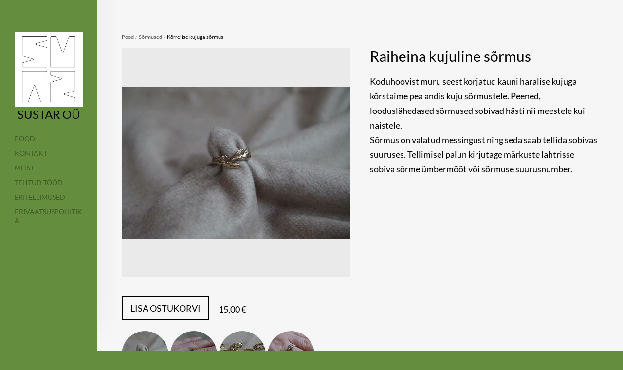

--- FILE ---
content_type: text/html; charset=utf-8
request_url: https://sustar.ee/sormused/korrelise-kujuga-sormus
body_size: 10646
content:
<!DOCTYPE html>


<html class="public" lang="et">
<head prefix="og: http://ogp.me/ns#">
  

  
<!--[if IE]><meta http-equiv="X-UA-Compatible" content="IE=edge"><![endif]-->


<meta http-equiv="Content-Type" content="text/html; charset=utf-8">
<meta name="viewport" content="width=device-width, initial-scale=1, maximum-scale=1, user-scalable=no">
<meta name="format-detection" content="telephone=no">



  <link rel="icon" href="/favicon.ico" type="image/x-icon">
  <link rel="shortcut icon" href="/favicon.ico" type="image/ico">
  <link rel="shortcut icon" href="/favicon.ico" type="image/x-icon">






<link href="//static.voog.com/designs/74/stylesheets/main.min.css?v=dusseldorf-2.4.3" media="screen" rel="stylesheet" type="text/css"/>

<style type="text/css" data-voog-style> :root { --font-primary: "Lato", sans-serif; --color-dark: rgb(0, 0, 0); --color-light: rgb(255, 255, 255);} :root { --sidebar-site-title-font-size: 24px; --sidebar-site-title-line-height: 1.3; --sidebar-site-title-font-weight: 400; --sidebar-site-title-font-style: normal; --sidebar-site-title-text-decoration: none; --sidebar-site-title-text-transform: uppercase; --sidebar-mainmenu-font-size: 14px; --sidebar-mainmenu-line-height: 1.3; --sidebar-mainmenu-font-weight: 400; --sidebar-mainmenu-hover-font-weight: 400; --sidebar-mainmenu-active-font-weight: 400; --sidebar-mainmenu-font-style: normal; --sidebar-mainmenu-hover-font-style: normal; --sidebar-mainmenu-active-font-style: normal; --sidebar-mainmenu-text-decoration: none; --sidebar-mainmenu-hover-text-decoration: none; --sidebar-mainmenu-active-text-decoration: none; --sidebar-mainmenu-text-transform: uppercase; --sidebar-mainmenu-hover-text-transform: uppercase; --sidebar-mainmenu-active-text-transform: uppercase;} :root { --content-submenu-font-size: 14px; --content-submenu-font-weight: 400; --content-submenu-hover-font-weight: 400; --content-submenu-active-font-weight: 400; --content-submenu-font-style: normal; --content-submenu-hover-font-style: normal; --content-submenu-active-font-style: normal; --content-submenu-text-decoration: none; --content-submenu-hover-text-decoration: none; --content-submenu-active-text-decoration: solid; --content-submenu-text-transform: none; --content-submenu-hover-text-transform: none; --content-submenu-active-text-transform: none; --content-font-size: 18px; --content-line-height: 1.7; --content-links-font-weight: 400; --content-links-hover-font-weight: 400; --content-links-font-style: normal; --content-links-hover-font-style: normal; --content-links-text-decoration: none; --content-links-hover-text-decoration: none; --content-links-text-transform: none; --content-links-hover-text-transform: none; --content-links-color: #0066bb; --content-links-hover-color: rgba(0, 102, 187, 0.8);} :root { --h1-font-size: 30px; --h1-line-height: 1.1; --h1-alignment: left; --h1-font-weight: 400; --h1-font-style: normal; --h1-text-decoration: none; --h1-text-transform: none; --h2-font-size: 24px; --h2-line-height: 1.1; --h2-alignment: left; --h2-font-weight: 400; --h2-font-style: normal; --h2-text-decoration: none; --h2-text-transform: none; --h3-font-size: 18px; --h3-line-height: 1.1; --h3-alignment: left; --h3-font-weight: 600; --h3-font-style: normal; --h3-text-decoration: none; --h3-text-transform: none;} :root { --table-border-style: solid; } :root { --content-button-font-size: 18px; --content-button-line-height: 1.333; --content-button-font-weight: 400; --content-button-font-style: normal; --content-button-text-decoration: none; --content-button-text-transform: uppercase;} .jq-select-content { padding: 0 28px 0 0;}.jq-select-inner { padding: 4px 10px;}.light-background { color: var(--color-dark);}.light-background .jq-select-arrow,.light-background .form_field_select,.light-background .jq-select-inner,.light-background .form_field_textfield,.light-background .form_field_textarea { color: var(--color-dark); background-color: var(--color-light);}.light-background .post-title a,.light-background .custom-btn:not(.custom-btn-disabled) { color: var(--color-dark);}.light-background .post-title a:hover,.light-background .custom-btn:not(.custom-btn-disabled):hover { color: var(--color-light);}.light-background .formatted { color: var(--color-dark);}.light-background .formatted h1,.light-background .formatted h2,.light-background .formatted h3,.light-background .formatted h4,.light-background .formatted p,.light-background .formatted input { color: var(--color-dark);}.light-background .formatted .form_submit input,.light-background .formatted .submit { border-color: var(--color-dark); color: var(--color-dark); font-size: var(--content-button-font-size); font-style: var(--content-button-font-style); font-weight: var(--content-button-font-weight); line-height: var(--content-button-line-height); -webkit-text-decoration: var(--content-button-text-decoration); text-decoration: var(--content-button-text-decoration); text-transform: var(--content-button-text-transform);}.light-background .formatted .form_submit input:hover,.light-background .formatted .submit:hover { border-color: var(--color-light); color: var(--color-light);}.light-background .formatted a, .light-background .formatted a:hover { color: var(--content-links-color);}.light-background .formatted a.custom-btn, .light-background .formatted a:hover.custom-btn { text-transform: var(--content-button-text-transform);}.light-background .formatted a.custom-btn:not(.custom-btn-disabled), .light-background .formatted a:hover.custom-btn:not(.custom-btn-disabled) { border-color: var(--color-dark); color: var(--color-dark);}.light-background .formatted a:hover { color: var(--content-links-hover-color);}.light-background .formatted a:hover.custom-btn { text-transform: var(--content-button-text-transform);}.light-background .formatted a:hover.custom-btn:not(.custom-btn-disabled) { border-color: var(--color-light); color: var(--color-light);}.light-background .formatted table th, .light-background .formatted table td { border-color: var(--color-dark);}.light-background .formatted .edy-buy-button-price-container .edy-buy-button-price-original,.light-background .formatted .edy-buy-button-price-container .edy-buy-button-effective-price { color: var(--color-dark);}.light-background .menu-horizontal li a { color: var(--color-dark);}.light-background .menu-horizontal li a:hover { color: var(--color-dark);}.light-background .item-placeholder { color: var(--color-dark);}.dark-background { color: var(--color-light);}.dark-background h1,.dark-background h2,.dark-background h3 { color: var(--color-light);}.dark-background h1 .placeholder,.dark-background h2 .placeholder,.dark-background h3 .placeholder { color: var(--color-light); opacity: 0.5;}.dark-background .sub-menu a { color: var(--color-light); opacity: 0.42;}.dark-background .sub-menu a:hover { color: var(--color-light); opacity: 1;}.dark-background .placeholder { color: rgba(255, 255, 255, 0.5);}.dark-background .post-title a { color: var(--color-light);}.dark-background .post-title a:hover { opacity: 0.75;}.dark-background .post-date { color: rgba(255, 255, 255, 0.36);}.dark-background .formatted { color: var(--color-light);}.dark-background .formatted h1,.dark-background .formatted h2,.dark-background .formatted h3,.dark-background .formatted h4,.dark-background .formatted p,.dark-background .formatted b,.dark-background .formatted input { color: var(--color-light);}.dark-background .formatted .form_submit input,.dark-background .formatted .submit { border-color: var(--color-light); color: var(--color-light); font-size: var(--content-button-font-size); font-style: var(--content-button-font-style); font-weight: var(--content-button-font-weight); line-height: var(--content-button-line-height); -webkit-text-decoration: var(--content-button-text-decoration); text-decoration: var(--content-button-text-decoration); text-transform: var(--content-button-text-transform);}.dark-background .formatted .form_submit input:hover,.dark-background .formatted .submit:hover { border-color: var(--color-light); color: var(--color-light);}.dark-background .formatted a,.dark-background .formatted a:hover { color: var(--content-links-color);}.dark-background .formatted a.custom-btn,.dark-background .formatted a:hover.custom-btn { font-family: var(--font-primary); text-transform: var(--content-button-text-transform);}.dark-background .formatted a.custom-btn:not(.custom-btn-disabled),.dark-background .formatted a:hover.custom-btn:not(.custom-btn-disabled) { border-color: var(--color-light); color: var(--color-light);}.dark-background .formatted table th,.dark-background .formatted table td { border-color: var(--color-dark);}.dark-background .formatted .edy-buy-button-price-container .edy-buy-button-price-original,.dark-background .formatted .edy-buy-button-price-container .edy-buy-button-effective-price { color: var(--color-light);}.dark-background .custom-btn:not(.custom-btn-disabled) { border-color: var(--color-light); color: var(--color-light);}.dark-background .menu-horizontal li a { color: var(--color-light);}.dark-background .menu-horizontal li a:hover { color: var(--color-light);}.dark-background .item-placeholder { color: var(--color-light);}.post-date,.comment .comment-info { color: var(--color-dark); opacity: 0.36;}.blog-list .post-title a { color: var(--color-dark); opacity: 1;}.blog-list .post-title a:hover { color: var(--color-dark); opacity: 0.75;}.blog-list .post-wrap { border-top-color: var(--color-light);}.lang-flag::before { background-color: var(--color-dark);}@media screen and (max-width: 600px) { .post-nav-link:nth-child(2)::before { background-color: var(--color-light); }}.comments:before,label .form_field_checkbox + .form_control_indicator::before,.form_field_textfield,.form_field_textarea { background-color: var(--color-light);}body, .footer, .topbar { background-color: var(--sidebar-background-color);}body,h1,h2,h3,.search .search-input { color: var(--color-dark);}.site-title { color: var(--color-dark);}.site-title a { color: var(--color-dark);}label .form_field_radio + .form_control_indicator::before { border-color: var(--color-light);}.lang-menu-btn .lang-title { color: var(--color-dark);}@media screen and (max-width: 600px) { .lang-options .menu .menu-item { color: var(--color-light); opacity: 0.5; } .option-btn { color: var(--color-light); } .option-btn:hover { color: var(--color-light); opacity: 0.8; } .front-page .main-inner { color: var(--color-light); } .footer { background: var(--color-light); } .mobile-menu-toggler span.flags-disabled .language-menu-btn .lang-title, .mobile-menu-toggler span:before.flags-disabled .language-menu-btn .lang-title, .mobile-menu-toggler span:after.flags-disabled .language-menu-btn .lang-title { color: var(--color-light); } #mobile-menu .mobile-menu-close:before, #mobile-menu .mobile-menu-close:after { background: var(--color-light); } #mobile-menu .navigation-menu ul a, #mobile-menu .language-menu ul a { color: var(--color-light); opacity: 0.5; } #mobile-menu .navigation-menu ul a.active, #mobile-menu .language-menu ul a.active { color: var(--color-light); } .mobile-menu-toggler span, .mobile-menu-toggler span:before, .mobile-menu-toggler span:after { background-color: var(--color-dark); }}body,.font-size-small,.jq-select,.jq-select select,.form_field_select,.jq-select-inner,.form_field_textfield,.form_field_textarea { font-family: var(--font-primary);}h1,h2,h3,.front-page .main-inner,.site-title,.main-menu,.sub-menu,.content-inner,.footer-row .content-inner,.search .search-input,#mobile-menu,.form_submit input,.custom-btn { font-family: var(--font-primary);}.sidebar { background-color: var(--sidebar-background-color);}.sidebar .site-title { color: var(--color-dark); font-size: var(--sidebar-site-title-font-size); font-style: var(--sidebar-site-title-font-style); font-weight: var(--sidebar-site-title-font-weight); line-height: var(--sidebar-site-title-line-height); -webkit-text-decoration: var(--sidebar-site-title-text-decoration); text-decoration: var(--sidebar-site-title-text-decoration); text-transform: var(--sidebar-site-title-text-transform);}.sidebar .site-title a { color: var(--sidebar-site-title-color);}.main-menu ul a { color: var(--color-dark); font-family: var(--sidebar-mainmenu-font-family); font-size: var(--sidebar-mainmenu-font-size); font-style: var(--sidebar-mainmenu-font-style); font-weight: var(--sidebar-mainmenu-font-weight); line-height: var(--sidebar-mainmenu-line-height); -webkit-text-decoration: var(--sidebar-mainmenu-text-decoration); text-decoration: var(--sidebar-mainmenu-text-decoration); text-transform: var(--sidebar-mainmenu-text-transform);}.main-menu ul a:hover { font-style: var(--sidebar-mainmenu-hover-font-style); font-weight: var(--sidebar-mainmenu-hover-font-weight); -webkit-text-decoration: var(--sidebar-mainmenu-hover-text-decoration); text-decoration: var(--sidebar-mainmenu-hover-text-decoration); text-transform: var(--sidebar-mainmenu-hover-text-transform);}.main-menu ul a.active { font-style: var(--sidebar-mainmenu-active-font-style); font-weight: var(--sidebar-mainmenu-active-font-weight); -webkit-text-decoration: var(--sidebar-mainmenu-active-text-decoration); text-decoration: var(--sidebar-mainmenu-active-text-decoration); text-transform: var(--sidebar-mainmenu-active-text-transform);}.sub-menu a { color: var(--color-dark); font-family: var(--content-submenu-font-family); font-size: var(--content-submenu-font-size); font-style: var(--content-submenu-font-style); font-weight: var(--content-submenu-font-weight); opacity: 0.36; border-bottom-style: var(--content-submenu-text-decoration); text-transform: var(--content-submenu-text-transform); border-bottom-width: 3px;}.dark-background .sub-menu a { color: var(--color-light);}.light-background .sub-menu a { color: var(--color-dark);}.sub-menu a:hover { color: var(--color-dark); font-style: var(--content-submenu-hover-font-style); font-weight: var(--content-submenu-hover-font-weight); opacity: 1; border-bottom-style: var(--content-submenu-hover-text-decoration); text-transform: var(--content-submenu-hover-text-transform); border-bottom-width: 3px;}.sub-menu a.active { color: var(--color-dark); font-style: var(--content-submenu-active-font-style); font-weight: var(--content-submenu-active-font-weight); opacity: 1; border-bottom-style: var(--content-submenu-active-text-decoration); text-transform: var(--content-submenu-active-text-transform); border-bottom-width: 3px;}.dark-background .sub-menu a.active { color: var(--color-light); border-bottom-color: var(--color-light);}.light-background .sub-menu a.active { color: var(--color-dark); border-bottom-color: var(--color-dark);}.formatted h1 { color: var(--h1-color);}.formatted h1,.formatted h1 a,.formatted h1 a:hover { font-family: var(--h1-font-family); font-size: var(--h1-font-size); font-style: var(--h1-font-style); font-weight: var(--h1-font-weight); letter-spacing: var(--h1-letter-spacing); line-height: var(--h1-line-height); text-align: var(--h1-alignment); -webkit-text-decoration: var(--h1-text-decoration); text-decoration: var(--h1-text-decoration); text-transform: var(--h1-text-transform);}.formatted h2 { color: var(--h2-color);}.formatted h2, .formatted h2 a, .formatted h2 a:hover { font-family: var(--h2-font-family); font-size: var(--h2-font-size); font-style: var(--h2-font-style); font-weight: var(--h2-font-weight); letter-spacing: var(--h2-letter-spacing); line-height: var(--h2-line-height); text-align: var(--h2-alignment); -webkit-text-decoration: var(--h2-text-decoration); text-decoration: var(--h2-text-decoration); text-transform: var(--h2-text-transform);}.formatted h3 { color: var(--h3-color);}.formatted h3,.formatted h3 a,.formatted h3 a:hover { font-family: var(--h3-font-family); font-size: var(--h3-font-size); font-style: var(--h3-font-style); font-weight: var(--h3-font-weight); line-height: var(--h3-line-height); letter-spacing: var(--h3-letter-spacing); text-align: var(--h3-alignment); -webkit-text-decoration: var(--h3-text-decoration); text-decoration: var(--h3-text-decoration); text-transform: var(--h3-text-transform);}.formatted .comment-form h2,.formatted .comments h2 { font-size: 24px;}.main .formatted,.main .post-content { font-size: var(--content-font-size); font-style: var(--content-font-style); font-weight: var(--content-font-weight); line-height: var(--content-line-height); text-align: var(--content-alignment); -webkit-text-decoration: var(--content-text-decoration); text-decoration: var(--content-text-decoration); text-transform: var(--content-text-transform);}.main .formatted .custom-btn, .main .formatted .custom-btn:hover,.main .post-content .custom-btn,.main .post-content .custom-btn:hover { font-size: var(--content-button-font-size); font-style: var(--content-button-font-style); font-weight: var(--content-button-font-weight); line-height: var(--content-button-line-height); -webkit-text-decoration: var(--content-button-text-decoration); text-decoration: var(--content-button-text-decoration);}.main .formatted table td,.main .formatted table th,.main .post-content table td,.main .post-content table th { padding: var(--table-cell-padding); border-style: var(--table-border-style);}.main .formatted a,.main .post-content a,.main .footer a { color: var(--content-links-color); font-style: var(--content-links-font-style); font-weight: var(--content-links-font-weight); -webkit-text-decoration: var(--content-links-text-decoration); text-decoration: var(--content-links-text-decoration); text-transform: var(--content-links-text-transform);}.main .formatted a:hover,.main .post-content a:hover,.main .footer a:hover { color: var(--content-links-hover-color); font-style: var(--content-links-hover-font-style); font-weight: var(--content-links-hover-font-weight); -webkit-text-decoration: var(--content-links-hover-text-decoration); text-decoration: var(--content-links-hover-text-decoration); text-transform: var(--content-links-hover-text-transform);}.main .footer-row .formatted { font-size: var(--footer-font-size); font-style: var(--footer-font-style); font-weight: var(--footer-font-weight); line-height: var(--footer-line-height); text-transform: var(--footer-text-transform);}.main .footer-row .formatted a:not(.custom-btn) { color: var(--content-links-color);}.main .footer-row .formatted a:not(.custom-btn):hover { color: var(--content-links-hover-color);}.main .footer-row .formatted a, .main .footer-row .formatted a:hover { font-style: var(--footer-font-style); font-weight: var(--footer-font-weight); line-height: var(--footer-line-height); text-transform: var(--footer-text-transform);}.main .footer-row .formatted a.custom-btn { font-size: var(--footer-font-size); text-decoration: none;}.footer-row .light-background { color: var(--color-dark);}.footer-row .light-background b { color: var(--color-dark);}.footer-row .light-background .custom-btn { border: 1px solid var(--color-dark); font-size: var(--footer-font-size);}.footer-row .light-background .custom-btn:not(.custom-btn-disabled) { color: var(--color-dark);}.footer-row .light-background .custom-btn:not(.custom-btn-disabled):hover { border-color: var(--color-light);}.footer-row .light-background .custom-btn:not(.custom-btn-disabled):hover:hover a { color: var(--color-light);}.footer-row .light-background .custom-btn:not(.custom-btn-disabled):hover:not(.custom-btn-disabled) { color: var(--color-light);}.footer-row .dark-background { color: var(--color-light);}.footer-row .dark-background .custom-btn:not(.custom-btn-disabled) { color: var(--color-light); border: 1px solid var(--color-light);}.product-page .content-header h1 { font-size: var(--product-title-size); font-weight: var(--product-title-font-weight); font-style: var(--product-title-font-style); -webkit-text-decoration: var(--product-title-font-text-decoration); text-decoration: var(--product-title-font-text-decoration); color: var(--product-title-color); text-align: var(--product-title-alignment);}.product-page .dark-background .content-header h1 { color: var(--color-light);}.product-page .formatted .content-product-description { color: var(--product-description-color); font-size: var(--product-description-size); font-weight: var(--product-description-font-weight); font-style: var(--product-description-font-style); -webkit-text-decoration: var(--product-description-font-text-decoration); text-decoration: var(--product-description-font-text-decoration);}.product-page .dark-background .formatted .content-product-description { color: var(--color-light);}.product-page .product-price { color: var(--product-price-color); font-size: var(--product-price-size); font-weight: var(--product-price-font-weight); font-style: var(--product-price-font-style); -webkit-text-decoration: var(--product-price-font-text-decoration); text-decoration: var(--product-price-font-text-decoration);}.product-page .dark-background .product-price { color: var(--color-light);}.dark-background .edy-product-widget-grid .edy-product-widget-item .edy-product-widget-item-details-wrap .edy-product-widget-item-title,.dark-background .edy-product-widget-grid .edy-product-widget-item .edy-product-widget-item-details-wrap .edy-product-widget-item-link { color: var(--color-light);}.dark-background .edy-product-widget-grid .edy-product-widget-item .edy-product-widget-item-details-wrap .edy-product-widget-item-description { color: var(--color-light); opacity: 0.7;}.dark-background .edy-product-widget-grid .edy-product-widget-item .edy-product-widget-item-top-outer .edy-product-widget-item-top.edy-product-widget-item-without-image { border: 1px solid var(--color-light); opacity: 0.5;}.dark-background .edy-product-widget-grid .edy-product-widget-item .edy-product-widget-item-details-flex-wrap .edy-product-widget-item-out-of-stock,.dark-background .edy-product-widget-grid .edy-product-widget-item .edy-product-widget-item-details-flex-wrap .edy-product-widget-item-btn { color: var(--color-light);}.dark-background .edy-product-widget-grid .edy-product-widget-item:hover .edy-product-widget-item-price { opacity: 0;}.dark-background .edy-product-widget-list .edy-product-widget-item-wrap .edy-product-widget-item .edy-product-widget-item-details-wrap .edy-product-widget-item-header .edy-product-widget-item-title .edy-product-widget-item-link { color: var(--color-light);}.dark-background .edy-product-widget-list .edy-product-widget-item-wrap .edy-product-widget-item .edy-product-widget-item-details-wrap .edy-product-widget-item-header .edy-product-widget-item-out-of-stock { color: var(--color-light);}.dark-background .edy-product-widget-list .edy-product-widget-item-wrap .edy-product-widget-item .edy-product-widget-item-details-wrap .edy-product-widget-item-description { color: var(--color-light);}.dark-background .edy-product-widget-list .edy-product-widget-item-wrap .edy-product-widget-item .edy-product-widget-item-details-wrap .edy-product-widget-item-without-image { border: 1px solid var(--color-light); opacity: 0.5;}.edy-product-widget-list .edy-product-widget-item-wrap .edy-product-widget-item .edy-product-widget-item-details-wrap .edy-product-widget-item-btn-wrap .edy-product-widget-item-btn { font-size: var(--content-button-font-size); font-style: var(--content-button-font-style); font-weight: var(--content-button-font-weight); line-height: var(--content-button-line-height); -webkit-text-decoration: var(--content-button-text-decoration); text-decoration: var(--content-button-text-decoration);}.light-background .edy-product-widget-list .edy-product-widget-item-wrap .edy-product-widget-item .edy-product-widget-item-details-wrap .edy-product-widget-item-btn-wrap .edy-product-widget-item-btn { color: var(--color-dark);}.dark-background .edy-product-widget-list .edy-product-widget-item-wrap .edy-product-widget-item .edy-product-widget-item-details-wrap .edy-product-widget-item-btn-wrap .edy-product-widget-item-btn, .dark-background .edy-product-widget-list .edy-product-widget-item-wrap .edy-product-widget-item .edy-product-widget-item-details-wrap .edy-product-widget-item-btn-wrap .edy-product-widget-item-btn:not(.custom-btn-disabled):hover { color: var(--color-light);}.edy-product-widget-filter-sort option { color: var(--color-dark);}.dark-background .edy-product-widget-item-price-original,.dark-background .edy-product-widget-item-price-final,.dark-background .edy-product-widget-filter-name,.dark-background .edy-product-widget-filter-sort,.dark-background .edy-product-widget-filter-label,.dark-background .edy-product-widget-filter-search-input { color: var(--color-light);}.dark-background .edy-product-widget-item-price-original { opacity: 0.4;} </style>


<script src="//static.voog.com/designs/74/javascripts/modernizr-custom.min.js"></script>


<title>Kõrrelise kujuga sõrmus – Sustar</title>



<meta property="og:type" content="website">
<meta property="og:url" content="https://sustar.ee/sormused/korrelise-kujuga-sormus">
<meta property="og:title" content="Kõrrelise kujuga sõrmus – Sustar">
<meta property="og:site_name" content="Sustar">



  



  
  <meta property="og:image" content="https://sustar.ee/photos/IMGP2850_large.JPG">
  <meta property="og:image:type" content="image/jpeg">
  <meta property="og:image:width" content="1280">
  <meta property="og:image:height" content="848">






<script type="application/ld+json">{"@context":"http://schema.org","@type":"BreadcrumbList","itemListElement":[{"@type":"ListItem","position":1,"item":{"@id":"https://sustar.ee/et","name":"Pood"}},{"@type":"ListItem","position":2,"item":{"@id":"https://sustar.ee/sormused","name":"Sõrmused"}},{"@type":"ListItem","position":3,"item":{"@id":"https://sustar.ee/sormused/korrelise-kujuga-sormus","name":"Kõrrelise kujuga sõrmus"}}]}</script>





  <style>
  
  
    

    .content-left {
      background-image: url("//static.voog.com/designs/74/images/front-page-left-bg.jpg");
    }

    @media screen and (max-width: 600px) and (max-height: 572px) {
      .content-left {
        background-image: url("//static.voog.com/designs/74/images/front-page-left-bg_block.jpg");
      }
    }
  

  
  
    .content-left .background-color {
      background-color: rgba(148, 139, 144, 0.05);
    }
  

  
  
    

    .content-right {
      background-image: url("//static.voog.com/designs/74/images/front-page-right-bg.jpg");
    }

    @media screen and (max-width: 600px) and (max-height: 572px) {
      .content-right {
        background-image: url("//static.voog.com/designs/74/images/front-page-right-bg_block.jpg");
      }
    }
  

  
  
    .content-right .background-color {
      background-color: rgba(255, 255, 255, 0);
    }
  

  
  

  
  
    .content-top .background-color {
      background-color: rgba(246, 246, 246, 1);;
    }
  

  
  

  
  
    .content-bottom .background-color {
      background-color: rgba(43, 43, 43, 1);
    }
  
</style>


<style type="text/css" data-voog-style-variables>:root {--sidebar-background-color: rgb(101,141,62);
--table-cell-padding: 11px;
}
</style><script>(function(d){if(function(){var r,s=d.createElement("style");s.innerHTML="root: { --tmp: red; }";d.head.appendChild(s);r=!!(window.CSS&&CSS.supports&&CSS.supports("color","var(--tmp)"));s.parentNode.removeChild(s);return!r}()){var ds1="[data-voog-style]",ds2="[data-voog-style-variables]",rv=/(--[A-Za-z\d_-]+?)\s*:\s*(.+?)\s*;/gi,rx=/[^\s;]+\s*:\s*[^{;}\n]*?var\(\s*.+?\s*\)\s*[^;}\n]*?;/gi,sv=d.querySelectorAll(ds1+","+ds2),s=d.querySelectorAll(ds1),i=0,src="",vars={},m;for(;i<sv.length;src+=sv[i++].innerHTML);while((m=rv.exec(src))!==null&&(vars[m[1]]=m[2]));for(i=s.length;i--;){s[i].innerHTML=s[i].innerHTML.replace(rx,function(r){var sr=r,rep=false;sr=sr.replace(/var\(\s*(.+?)\s*\)/gi,function(st,k){if(vars[k]!==undefined){rep=true;return vars[k]}else{return st}});return rep?sr+r:r})}}})(document);
</script>
<link href="//static.voog.com/libs/edicy-gallery/1.9.2/edicy-gallery.css" media="screen" rel="stylesheet" />

<script>VoogEcommerce = { storeInfo: {"currency":"EUR","tax_rate":"0.0","price_entry_mode":"net","currency_symbol":"€","decimal_places":2,"default_language":"et","dimension_display_unit":"cm","dimension_unit":"m","is_publicly_unavailable":false,"min_cart_total":"0.0","missing_required_settings":[],"missing_required_settings?":false,"preferred_payment_types":[],"shopping_cart_version":2,"terms_agreement_required":true,"weight_display_unit":"kg","weight_unit":"kg","company_name":"Sustar e-pood","bank_details":"Swedbank\nIBAN EE162200221075366435\nSWIFT HABAEE2X","terms_url":"https://sustar.voog.com/muugi-ja-tagasimakse-tingimused","products_url_slug":"products","address":{"company_name":"Sustar OÜ","address1":"Turu 16","address2":null,"city":"Simuna","zip_code":"46401","state":"Lääne-Virumaa","country_code":"ee"},"email":"sustar.ou@gmail.com"}, hasProducts: true };</script>
<link href="//static.voog.com/libs/voog-ecommerce/1.9.2/shopping-cart-v2.css" media="screen" rel="stylesheet" />
</head>

<body class="item-page search-enabled">
  <svg class="svg-spritesheet">
  <defs>
    <symbol id="ico-toggle">
      <g fill-rule="nonzero" fill="currentColor">
        <path d="M.065 27.228l2.12-7.778 5.658 5.657-7.778 2.12v.001zM27.29.004l-2.123 7.778-5.657-5.656L27.29.004z"/>
        <path d="M10.672 13.793L13.5 16.62l-8.485 8.487-2.83-2.83 8.487-8.484zM22.34 2.126l2.827 2.828-8.485 8.485-2.828-2.83 8.486-8.483z"/>
      </g>
    </symbol>
  </defs>
</svg>


  <div class="wrap cfx">
    

    <div class="topbar">
  <div class="site-title"><a href="/et"><div class="edy-texteditor-container image-container edy-positionable-container-center" contenteditable="false" unselectable="on" style="width: 190.594px; max-width: 100%; text-align: left; overflow: hidden; position: relative; display: block; float: none; margin-left: auto; margin-right: auto;" data-image-id="18974911">
  <div class="edy-padding-resizer-wrapper" style="padding-bottom: 109.74%; position: relative; overflow: hidden;">
      <picture style="position: absolute; display: block; max-width: none; width: 100%; height: auto; left: 0%; top: 0%;">
        <!--[if IE 9]><video style="display: none;"><![endif]-->
        <source sizes="192px" srcset="//media.voog.com/0000/0047/5608/photos/SUSA_joon_j2medam-03.jpg 585w, //media.voog.com/0000/0047/5608/photos/SUSA_joon_j2medam-03_block.jpg 547w, //media.voog.com/0000/0047/5608/photos/SUSA_joon_j2medam-03_medium.jpg 137w">
        <!--[if IE 9]></video><![endif]-->
        <img src="//media.voog.com/0000/0047/5608/photos/SUSA_joon_j2medam-03.jpg" style="position: absolute; max-width: none; width: 100%; height: auto;">
      </picture>
    </div>
</div><div style="text-align: center;">SUSTAR OÜ</div></a></div>
</div>

    <aside class="sidebar">
      <div class="sidebar-inner">
  <div class="site-title"><a href="/et"><div class="edy-texteditor-container image-container edy-positionable-container-center" contenteditable="false" unselectable="on" style="width: 190.594px; max-width: 100%; text-align: left; overflow: hidden; position: relative; display: block; float: none; margin-left: auto; margin-right: auto;" data-image-id="18974911">
  <div class="edy-padding-resizer-wrapper" style="padding-bottom: 109.74%; position: relative; overflow: hidden;">
      <picture style="position: absolute; display: block; max-width: none; width: 100%; height: auto; left: 0%; top: 0%;">
        <!--[if IE 9]><video style="display: none;"><![endif]-->
        <source sizes="192px" srcset="//media.voog.com/0000/0047/5608/photos/SUSA_joon_j2medam-03.jpg 585w, //media.voog.com/0000/0047/5608/photos/SUSA_joon_j2medam-03_block.jpg 547w, //media.voog.com/0000/0047/5608/photos/SUSA_joon_j2medam-03_medium.jpg 137w">
        <!--[if IE 9]></video><![endif]-->
        <img src="//media.voog.com/0000/0047/5608/photos/SUSA_joon_j2medam-03.jpg" style="position: absolute; max-width: none; width: 100%; height: auto;">
      </picture>
    </div>
</div><div style="text-align: center;">SUSTAR OÜ</div></a></div>
  <nav class="main-menu">
  <ul>
    
      <li>
        <a href="/et">Pood</a>
      </li>
    

    
      
        
          
            
          
        
      
    
      
        
          
            
          
        
      
    
      
        
          
            
          
        
      
    
      
        
          
            
          
        
      
    
      
        
          
            
          
        
      
    
      
        
          
            
          
        
      
    
      
        
          
            
          
        
      
    
      
        
          
            
          
        
      
    
      
        
          
            
          
        
      
    
      
        
          
            
              <li class="js-prevent-link-click">
  <a class="" href="/kontakt">Kontakt</a>
</li>

            
          
        
      
    
      
        
          
            
              <li class="js-prevent-link-click">
  <a class="" href="/meist">Meist</a>
</li>

            
          
        
      
    
      
        
          
            
              <li class="js-prevent-link-click">
  <a class="" href="/tehtud-tood">Tehtud tööd</a>
</li>

            
          
        
      
    
      
        
          
            
              <li class="js-prevent-link-click">
  <a class="" href="/eritellimused">Eritellimused</a>
</li>

            
          
        
      
    
      
        
          
            
              <li class="js-prevent-link-click">
  <a class="" href="/privaatsuspoliitika">Privaatsuspoliitika</a>
</li>

            
          
        
      
    

    
  </ul>
</nav>

  <a href="#" class="mobile-menu-toggler"><span></span></a>
  
  <a href="#" class="mobile-search-toggler"></a>
  
</div>

    </aside>

    <div class="main">
      <div class="content-full content-top cfx js-content-top">
        <div class="background-color"></div>
        <div class="container js-background-type light-background">

          
            
          

          

          <section class="content cfx">
            <ul class="menu menu-horizontal menu-public menu-breadcrumbs">
      <li class="menu-item">
          <a class=" menu-link" href="/et">
            Pood
          </a>
        </li>
        
          <span class="menu-separator">/</span>
        
      
      <li class="menu-item">
          <a class=" menu-link" href="/sormused">
            Sõrmused
          </a>
        </li>
        
          <span class="menu-separator">/</span>
        
      
      <li class="menu-item">
          <div class="">
            Kõrrelise kujuga sõrmus
          </div>
        </li>
        
      </ul>

            <main class="page-content" role="main">

              <div class="items-body">
                <div class="content-illustrations">
                  
                    
                      <div class="content-item-box with-image js-content-item-box" href="/sormused/korrelise-kujuga-sormus">
                        <div class="item-top">
                          <div class="top-inner aspect-ratio-inner">
                            
                              <div class="loader js-loader"></div>
                              <img class="item-image image-landscape not-cropped js-lazyload" data-original="//sustar.ee/photos/IMGP2850_large.JPG">
                            
                          </div>
                        </div>
                      </div>
                    
                  <div class="formatted" data-search-indexing-allowed="true">
                        <div class="edy-buy-button-container edy-buy-button-view edy-buy-button-align-left">      <div class="form_field">
        <div class="edy-buy-button custom-btn " data-product-id="2139119" data-product="{&quot;id&quot;:2139119,&quot;name&quot;:&quot;Raiheina sõrmus&quot;,&quot;status&quot;:&quot;live&quot;,&quot;sku&quot;:&quot;sormus007&quot;,&quot;uses_variants&quot;:false,&quot;stock&quot;:10,&quot;reserved_quantity&quot;:0,&quot;currency&quot;:&quot;EUR&quot;,&quot;tax_rate&quot;:&quot;0.0&quot;,&quot;price&quot;:&quot;15.0&quot;,&quot;price_min&quot;:&quot;15.0&quot;,&quot;price_max&quot;:&quot;15.0&quot;,&quot;effective_price&quot;:&quot;15.0&quot;,&quot;effective_price_min&quot;:&quot;15.0&quot;,&quot;effective_price_max&quot;:&quot;15.0&quot;,&quot;translations&quot;:{&quot;name&quot;:{&quot;et&quot;:&quot;Raiheina sõrmus&quot;},&quot;slug&quot;:{&quot;et&quot;:&quot;korrelise-sormus&quot;}},&quot;image&quot;:{&quot;content_type&quot;:&quot;image/jpeg&quot;,&quot;size&quot;:7487069,&quot;width&quot;:4928,&quot;height&quot;:3264,&quot;id&quot;:20345003,&quot;url&quot;:&quot;https://media.voog.com/0000/0047/5608/photos/IMGP2850.JPG&quot;,&quot;thumbnail&quot;:{&quot;content_type&quot;:&quot;image/jpeg&quot;,&quot;size&quot;:3642,&quot;width&quot;:150,&quot;height&quot;:100,&quot;url&quot;:&quot;https://media.voog.com/0000/0047/5608/photos/IMGP2850_medium.JPG&quot;},&quot;sizes&quot;:[{&quot;content_type&quot;:&quot;image/jpeg&quot;,&quot;size&quot;:31530,&quot;width&quot;:600,&quot;height&quot;:398,&quot;url&quot;:&quot;https://media.voog.com/0000/0047/5608/photos/IMGP2850_block.JPG&quot;},{&quot;content_type&quot;:&quot;image/jpeg&quot;,&quot;size&quot;:139205,&quot;width&quot;:1280,&quot;height&quot;:848,&quot;url&quot;:&quot;https://media.voog.com/0000/0047/5608/photos/IMGP2850_large.JPG&quot;},{&quot;content_type&quot;:&quot;image/jpeg&quot;,&quot;size&quot;:273718,&quot;width&quot;:2048,&quot;height&quot;:1356,&quot;url&quot;:&quot;https://media.voog.com/0000/0047/5608/photos/IMGP2850_huge.JPG&quot;},{&quot;content_type&quot;:&quot;image/jpeg&quot;,&quot;size&quot;:7487069,&quot;width&quot;:4928,&quot;height&quot;:3264,&quot;url&quot;:&quot;https://media.voog.com/0000/0047/5608/photos/IMGP2850.JPG&quot;}]}}" data-settings="{&quot;title&quot;:&quot;Lisa ostukorvi&quot;,&quot;button_style&quot;:&quot;with_price&quot;}"><span class="edy-buy-button-title">Lisa ostukorvi</span></div>        <div class="edy-buy-button-price-container"><span class="edy-buy-button-price ">15,00 €</span></div>      </div>
</div><div class="photo_gallery_area edys-gallery-area edys-gallery-squares" data-gallery-id="1322973">
  <div class="edys-gallery" data-gallery-photos>
      <a class="edys-gallery-item" data-gallery-photo-id="20345003" data-original-url="//media.voog.com/0000/0047/5608/photos/IMGP2850.JPG" data-sizes="[{&quot;content_type&quot;:&quot;image/jpeg&quot;,&quot;width&quot;:2048,&quot;height&quot;:1356,&quot;size&quot;:&quot;huge&quot;,&quot;schemeless_url&quot;:&quot;//media.voog.com/0000/0047/5608/photos/IMGP2850_huge.JPG&quot;,&quot;url&quot;:&quot;//media.voog.com/0000/0047/5608/photos/IMGP2850_huge.JPG&quot;},{&quot;content_type&quot;:&quot;image/jpeg&quot;,&quot;width&quot;:1280,&quot;height&quot;:848,&quot;size&quot;:&quot;large&quot;,&quot;schemeless_url&quot;:&quot;//media.voog.com/0000/0047/5608/photos/IMGP2850_large.JPG&quot;,&quot;url&quot;:&quot;//media.voog.com/0000/0047/5608/photos/IMGP2850_large.JPG&quot;},{&quot;content_type&quot;:&quot;image/jpeg&quot;,&quot;width&quot;:600,&quot;height&quot;:398,&quot;size&quot;:&quot;block&quot;,&quot;schemeless_url&quot;:&quot;//media.voog.com/0000/0047/5608/photos/IMGP2850_block.JPG&quot;,&quot;url&quot;:&quot;//media.voog.com/0000/0047/5608/photos/IMGP2850_block.JPG&quot;},{&quot;content_type&quot;:&quot;image/jpeg&quot;,&quot;width&quot;:150,&quot;height&quot;:100,&quot;size&quot;:&quot;medium&quot;,&quot;schemeless_url&quot;:&quot;//media.voog.com/0000/0047/5608/photos/IMGP2850_medium.JPG&quot;,&quot;url&quot;:&quot;//media.voog.com/0000/0047/5608/photos/IMGP2850_medium.JPG&quot;},{&quot;content_type&quot;:&quot;image/jpeg&quot;,&quot;width&quot;:4928,&quot;height&quot;:3264,&quot;size&quot;:null,&quot;schemeless_url&quot;:&quot;//media.voog.com/0000/0047/5608/photos/IMGP2850.JPG&quot;,&quot;url&quot;:&quot;//media.voog.com/0000/0047/5608/photos/IMGP2850.JPG&quot;}]" href="//media.voog.com/0000/0047/5608/photos/IMGP2850_huge.JPG">
        <img
          src="//media.voog.com/0000/0047/5608/photos/IMGP2850_medium.JPG"
          
          class="edys-gallery-image"
          border="0"
          >
      </a>
      <a class="edys-gallery-item" data-gallery-photo-id="20345004" data-original-url="//media.voog.com/0000/0047/5608/photos/IMGP2867.JPG" data-sizes="[{&quot;content_type&quot;:&quot;image/jpeg&quot;,&quot;width&quot;:2048,&quot;height&quot;:1356,&quot;size&quot;:&quot;huge&quot;,&quot;schemeless_url&quot;:&quot;//media.voog.com/0000/0047/5608/photos/IMGP2867_huge.JPG&quot;,&quot;url&quot;:&quot;//media.voog.com/0000/0047/5608/photos/IMGP2867_huge.JPG&quot;},{&quot;content_type&quot;:&quot;image/jpeg&quot;,&quot;width&quot;:1280,&quot;height&quot;:848,&quot;size&quot;:&quot;large&quot;,&quot;schemeless_url&quot;:&quot;//media.voog.com/0000/0047/5608/photos/IMGP2867_large.JPG&quot;,&quot;url&quot;:&quot;//media.voog.com/0000/0047/5608/photos/IMGP2867_large.JPG&quot;},{&quot;content_type&quot;:&quot;image/jpeg&quot;,&quot;width&quot;:600,&quot;height&quot;:398,&quot;size&quot;:&quot;block&quot;,&quot;schemeless_url&quot;:&quot;//media.voog.com/0000/0047/5608/photos/IMGP2867_block.JPG&quot;,&quot;url&quot;:&quot;//media.voog.com/0000/0047/5608/photos/IMGP2867_block.JPG&quot;},{&quot;content_type&quot;:&quot;image/jpeg&quot;,&quot;width&quot;:150,&quot;height&quot;:100,&quot;size&quot;:&quot;medium&quot;,&quot;schemeless_url&quot;:&quot;//media.voog.com/0000/0047/5608/photos/IMGP2867_medium.JPG&quot;,&quot;url&quot;:&quot;//media.voog.com/0000/0047/5608/photos/IMGP2867_medium.JPG&quot;},{&quot;content_type&quot;:&quot;image/jpeg&quot;,&quot;width&quot;:4928,&quot;height&quot;:3264,&quot;size&quot;:null,&quot;schemeless_url&quot;:&quot;//media.voog.com/0000/0047/5608/photos/IMGP2867.JPG&quot;,&quot;url&quot;:&quot;//media.voog.com/0000/0047/5608/photos/IMGP2867.JPG&quot;}]" href="//media.voog.com/0000/0047/5608/photos/IMGP2867_huge.JPG">
        <img
          src="//media.voog.com/0000/0047/5608/photos/IMGP2867_medium.JPG"
          
          class="edys-gallery-image"
          border="0"
          >
      </a>
      <a class="edys-gallery-item" data-gallery-photo-id="20344998" data-original-url="//media.voog.com/0000/0047/5608/photos/IMGP2834.JPG" data-sizes="[{&quot;content_type&quot;:&quot;image/jpeg&quot;,&quot;width&quot;:2048,&quot;height&quot;:1356,&quot;size&quot;:&quot;huge&quot;,&quot;schemeless_url&quot;:&quot;//media.voog.com/0000/0047/5608/photos/IMGP2834_huge.JPG&quot;,&quot;url&quot;:&quot;//media.voog.com/0000/0047/5608/photos/IMGP2834_huge.JPG&quot;},{&quot;content_type&quot;:&quot;image/jpeg&quot;,&quot;width&quot;:1280,&quot;height&quot;:848,&quot;size&quot;:&quot;large&quot;,&quot;schemeless_url&quot;:&quot;//media.voog.com/0000/0047/5608/photos/IMGP2834_large.JPG&quot;,&quot;url&quot;:&quot;//media.voog.com/0000/0047/5608/photos/IMGP2834_large.JPG&quot;},{&quot;content_type&quot;:&quot;image/jpeg&quot;,&quot;width&quot;:600,&quot;height&quot;:398,&quot;size&quot;:&quot;block&quot;,&quot;schemeless_url&quot;:&quot;//media.voog.com/0000/0047/5608/photos/IMGP2834_block.JPG&quot;,&quot;url&quot;:&quot;//media.voog.com/0000/0047/5608/photos/IMGP2834_block.JPG&quot;},{&quot;content_type&quot;:&quot;image/jpeg&quot;,&quot;width&quot;:150,&quot;height&quot;:100,&quot;size&quot;:&quot;medium&quot;,&quot;schemeless_url&quot;:&quot;//media.voog.com/0000/0047/5608/photos/IMGP2834_medium.JPG&quot;,&quot;url&quot;:&quot;//media.voog.com/0000/0047/5608/photos/IMGP2834_medium.JPG&quot;},{&quot;content_type&quot;:&quot;image/jpeg&quot;,&quot;width&quot;:4928,&quot;height&quot;:3264,&quot;size&quot;:null,&quot;schemeless_url&quot;:&quot;//media.voog.com/0000/0047/5608/photos/IMGP2834.JPG&quot;,&quot;url&quot;:&quot;//media.voog.com/0000/0047/5608/photos/IMGP2834.JPG&quot;}]" href="//media.voog.com/0000/0047/5608/photos/IMGP2834_huge.JPG">
        <img
          src="//media.voog.com/0000/0047/5608/photos/IMGP2834_medium.JPG"
          
          class="edys-gallery-image"
          border="0"
          >
      </a>
      <a class="edys-gallery-item" data-gallery-photo-id="20344982" data-original-url="//media.voog.com/0000/0047/5608/photos/IMGP2868.JPG" data-sizes="[{&quot;content_type&quot;:&quot;image/jpeg&quot;,&quot;width&quot;:2048,&quot;height&quot;:1356,&quot;size&quot;:&quot;huge&quot;,&quot;schemeless_url&quot;:&quot;//media.voog.com/0000/0047/5608/photos/IMGP2868_huge.JPG&quot;,&quot;url&quot;:&quot;//media.voog.com/0000/0047/5608/photos/IMGP2868_huge.JPG&quot;},{&quot;content_type&quot;:&quot;image/jpeg&quot;,&quot;width&quot;:1280,&quot;height&quot;:848,&quot;size&quot;:&quot;large&quot;,&quot;schemeless_url&quot;:&quot;//media.voog.com/0000/0047/5608/photos/IMGP2868_large.JPG&quot;,&quot;url&quot;:&quot;//media.voog.com/0000/0047/5608/photos/IMGP2868_large.JPG&quot;},{&quot;content_type&quot;:&quot;image/jpeg&quot;,&quot;width&quot;:600,&quot;height&quot;:398,&quot;size&quot;:&quot;block&quot;,&quot;schemeless_url&quot;:&quot;//media.voog.com/0000/0047/5608/photos/IMGP2868_block.JPG&quot;,&quot;url&quot;:&quot;//media.voog.com/0000/0047/5608/photos/IMGP2868_block.JPG&quot;},{&quot;content_type&quot;:&quot;image/jpeg&quot;,&quot;width&quot;:150,&quot;height&quot;:100,&quot;size&quot;:&quot;medium&quot;,&quot;schemeless_url&quot;:&quot;//media.voog.com/0000/0047/5608/photos/IMGP2868_medium.JPG&quot;,&quot;url&quot;:&quot;//media.voog.com/0000/0047/5608/photos/IMGP2868_medium.JPG&quot;},{&quot;content_type&quot;:&quot;image/jpeg&quot;,&quot;width&quot;:4928,&quot;height&quot;:3264,&quot;size&quot;:null,&quot;schemeless_url&quot;:&quot;//media.voog.com/0000/0047/5608/photos/IMGP2868.JPG&quot;,&quot;url&quot;:&quot;//media.voog.com/0000/0047/5608/photos/IMGP2868.JPG&quot;}]" href="//media.voog.com/0000/0047/5608/photos/IMGP2868_huge.JPG">
        <img
          src="//media.voog.com/0000/0047/5608/photos/IMGP2868_medium.JPG"
          
          class="edys-gallery-image"
          border="0"
          >
      </a>
  </div>
</div>
                  </div>
                </div>
                <div class="content-body">
                  <header class="content-header">
                    <div class="formatted content-item-title" data-search-indexing-allowed="true">
          <h1>Raiheina kujuline sõrmus</h1>
        </div>
                  </header>
                  <div class="formatted area-normal" data-search-indexing-allowed="true">
          
                      Koduhoovist muru seest korjatud kauni haralise kujuga kõrstaime pea andis kuju sõrmustele. Peened, looduslähedased sõrmused sobivad hästi nii meestele kui naistele.<br>

Sõrmus on valatud messingust ning seda saab tellida sobivas suuruses. Tellimisel palun kirjutage märkuste lahtrisse sobiva sõrme ümbermõõt või sõrmuse suurusnumber.

<br>
                  </div>
                </div>
              </div>
            </main>
          </section>
        </div>
      </div>

      <footer class="footer">
  <div class="footer-inner">
    <div class="cfx">
      
<form class="search search-form js-search-form" id="site-search">
  <div class="search-box">
    <input type="text" class="search-input" placeholder="Otsing" />
    <a href="#close" class="search-close js-search-close"></a>
  </div>
</form>

      
        <div class="footer-left">sustar.ou@gmail.com&nbsp; &nbsp; &nbsp;+372 55545498
        </div>
      
    </div>
    
  </div>
</footer>

    </div>
  </div>
  <div id="mobile-menu" class="js-menu-lang-wrap flags-enabled">
  <a href="#" class="mobile-menu-close"></a>
  

  

  <div class="navigation-menu">
    <ul>
      
        <li><a href="/et">Pood</a></li>
      
      
        <li><a href="/sormused"  class="active">Sõrmused</a></li>
      
        <li><a href="/korvarongad" >Kõrvarõngad</a></li>
      
        <li><a href="/ripatsid" >Ripatsid</a></li>
      
        <li><a href="/ajaloolised-ripatsid" >Ajaloolised ripatsid</a></li>
      
        <li><a href="/prossid" >Prossid</a></li>
      
        <li><a href="/ehtekomplektid" >Ehtekomplektid</a></li>
      
        <li><a href="/ntmutsid" >Nõeltehnikas mütsid</a></li>
      
        <li><a href="/noeltehnikas-sokid" >Nõeltehnikas sokid</a></li>
      
        <li><a href="/noeltehnikas-kindad" >Nõeltehnikas kindad</a></li>
      
        <li><a href="/kontakt" >Kontakt</a></li>
      
        <li><a href="/meist" >Meist</a></li>
      
        <li><a href="/tehtud-tood" >Tehtud tööd</a></li>
      
        <li><a href="/eritellimused" >Eritellimused</a></li>
      
        <li><a href="/privaatsuspoliitika" >Privaatsuspoliitika</a></li>
      
      
    </ul>
  </div>
</div>


<div id="mobile-search">
  <form class="search js-mobile-search-form">
    <div class="search-box">
      <input type="text" class="search-input" placeholder="Otsing" />
      <input type="submit" value="" class="search-submit js-search-submit" />
    </div>
  </form>
  <div id="mobile-search-results"></div>
</div>


  <script src="https://cdnjs.cloudflare.com/ajax/libs/jquery/3.2.1/jquery.min.js" integrity="sha256-hwg4gsxgFZhOsEEamdOYGBf13FyQuiTwlAQgxVSNgt4=" crossorigin="anonymous"></script>
<script src="https://cdnjs.cloudflare.com/ajax/libs/jquery_lazyload/1.9.7/jquery.lazyload.min.js" integrity="sha256-gDUQmMJHiRi7gACNeDZJkwW/b01LKr90K4gjJVu7DY4=" crossorigin="anonymous"></script>
<script src="//static.voog.com/designs/74/javascripts/application.min.js?v=dusseldorf-2.4.3"></script>
<script src="//static.voog.com/libs/picturefill/1.9.2/picturefill.min.js"></script>


  <script src="//static.voog.com/libs/edicy-search/latest/edicy-search.js"></script>
  <script src="//static.voog.com/designs/74/javascripts/search.min.js"></script>
  <script>

    $(function() {
      var search = new VoogSearch($('.js-search-form'), {
        per_page: 3,
        lang: 'et',
        noResults: 'Sinu otsingule ei leitud ühtegi vastet',
        minChars: 2,
        searchOnType: true
      });

      var mobilesearch = new VoogSearch($('.js-mobile-search-form'), {
        per_page: 3,
        lang: 'et',
        noResults: 'Sinu otsingule ei leitud ühtegi vastet',
        $parent: $('#mobile-search-results'),
        visibleClass: 'voog-mobile-search-visible',
        closeOnSideClick: false
      });


      $('.mobile-search-toggler').click(function(event) {
          event.preventDefault();
          var $body = $('body');

          if ($body.hasClass('mobilesearch-open')) {
            $body.removeClass('mobilesearch-open');
            $body.removeClass('edy-checkout-button-visible');

            mobilesearch.reset();

            if ($('.edy-ecommerce-shopping-cart-button').length > 0) {
              $body.addClass('edy-checkout-button-visible');
              $('.edy-ecommerce-shopping-cart-button').show();
            }
          } else {
            var top = $('.sidebar').height();

            $('#mobile-search').css('top', top + 'px');
            $('body').addClass('mobilesearch-open');
            $('#mobile-search .search-input').get(0).focus();

            $('.edy-ecommerce-shopping-cart-button').hide();
          }
      });
    });
  </script>





<script type="text/javascript">
var _ews = _ews || {"_account":"A-475608-1","_tzo":"7200"};

(function() {
  var s = document.createElement('script'); s.type = 'text/javascript'; s.async = true;
  s.src = 'https://s.voog.com/_tr-v1.js';
  (
    document.getElementsByTagName('head')[0] ||
    document.getElementsByTagName('body')[0]
  ).appendChild(s);
})();
</script>


  


  <script>site.initItemsPage();</script>

<script src="//static.voog.com/libs/edicy-gallery/1.9.2/edicy-gallery.js"></script>

<script src="//static.voog.com/libs/voog-ecommerce/1.9.2/shopping-cart-v2.js"></script><script>if (!window.Voog.ecommerceConfig || window.Voog.ecommerceConfig.autoRun !== false) {  window.Voog.loadEcommerceTranslations('et');   window.Voog.ShoppingCart.init('et');   window.Voog.buyButtonsManager.init('et'); }</script>
</body>
</html>


--- FILE ---
content_type: text/javascript
request_url: https://static.voog.com/designs/74/javascripts/application.min.js?v=dusseldorf-2.4.3
body_size: 5250
content:
var MMCQ,PriorityQueue;PriorityQueue=function(){function t(t){this.comparator=t,this.contents=[],this.sorted=!1}return t.prototype.sort=function(){return this.contents.sort(this.comparator),this.sotred=!0},t.prototype.push=function(t){return this.contents.push(t),this.sorted=!1},t.prototype.peek=function(t){return null==t&&(t=this.contents.length-1),this.sorted||this.sort(),this.contents[t]},t.prototype.pop=function(){return this.sorted||this.sort(),this.contents.pop()},t.prototype.size=function(){return this.contents.length},t.prototype.map=function(t){return this.contents.map(t)},t}(),MMCQ=function(){var t,e,n,o,i,r;function s(){this.maxIterations=1e3,this.fractByPopulations=.75}return s.sigbits=5,s.rshift=8-s.sigbits,o=function(t,e,n){return(t<<2*s.sigbits)+(e<<s.sigbits)+n},t=function(){function t(t,e,n,o,i,r,s){this.r1=t,this.r2=e,this.g1=n,this.g2=o,this.b1=i,this.b2=r,this.histo=s}return t.prototype.volume=function(t){return this._volume&&!t||(this._volume=(this.r2-this.r1+1)*(this.g2-this.g1+1)*(this.b2-this.b1+1)),this._volume},t.prototype.count=function(t){var e,n,i,r,s,c,a,h,u,l,f;if(!this._count_set||t){for(r=0,s=c=this.r1,u=this.r2;c<=u;s=c+=1)for(n=a=this.g1,l=this.g2;a<=l;n=a+=1)for(e=h=this.b1,f=this.b2;h<=f;e=h+=1)i=o(s,n,e),r+=this.histo[i]||0;this._count_set=!0,this._count=r}return this._count},t.prototype.copy=function(){return new t(this.r1,this.r2,this.g1,this.g2,this.b1,this.b2,this.histo)},t.prototype.average=function(t){var e,n,i,r,c,a,h,u,l,f,d,p,g,m,b,v;if(!this._average||t){for(h=1<<8-s.sigbits,f=0,l=0,r=0,n=0,u=d=this.r1,m=this.r2;d<=m;u=d+=1)for(i=p=this.g1,b=this.g2;p<=b;i=p+=1)for(e=g=this.b1,v=this.b2;g<=v;e=g+=1)a=o(u,i,e),f+=c=this.histo[a]||0,l+=c*(u+.5)*h,r+=c*(i+.5)*h,n+=c*(e+.5)*h;this._average=f?[~~(l/f),~~(r/f),~~(n/f)]:[~~(h*(this.r1+this.r2+1)/2),~~(h*(this.g1+this.g2+1)/2),~~(h*(this.b1+this.b2+1)/2)]}return this._average},t.prototype.contains=function(t){var e,n,o;return o=t[0]>>s.rshift,n=t[1]>>s.rshift,e=t[2]>>s.rshift,this.r1<=o&&o<=this.r2&&this.g1<=n&&n<=this.g2&&this.b1<=e&&e<=this.b2},t}(),e=function(){function t(){this.cboxes=new PriorityQueue(function(t,e){var n,o;return(n=t.count()*t.volume())>(o=e.count()*e.volume())?1:n<o?-1:0})}return t.prototype.push=function(t){return this.cboxes.push({cbox:t,color:t.average()})},t.prototype.palette=function(){return this.cboxes.map(function(t){return t.color})},t.prototype.size=function(){return this.cboxes.size()},t.prototype.map=function(t){var e,n,o;for(e=n=0,o=this.cboxes.size();n<o;e=n+=1)return this.cboxes.peek(e).cbox.contains(t)?this.cboxes.peek(e).color:this.nearest(t)},t.prototype.cboxes=function(){return this.cboxes},t.prototype.nearest=function(t){var e,n,o,i,r,s,c;for(r=function(t){return t*t},o=1e9,n=s=0,c=this.cboxes.size();s<c;n=s+=1)(e=Math.sqrt(r(t[0]-this.cboxes.peek(n).color[0])+r(t[1]-this.cboxes.peek(n).color[1])+r(t[2]-this.cboxes.peek(n).color[2])))<o&&(o=e,i=this.cboxes.peek(n).color);return i},t}(),i=function(t){var e,n,i,r,c,a,h,u,l;for(r=1<<3*s.sigbits,i=new Array(r),u=0,l=t.length;u<l;u++)h=(a=t[u])[0]>>s.rshift,n=a[1]>>s.rshift,e=a[2]>>s.rshift,i[c=o(h,n,e)]=(i[c]||0)+1;return i},n=function(e,n){var o,i,r,c,a,h,u,l,f,d,p,g;for(d=1e6,f=0,h=1e6,a=0,r=1e6,i=0,p=0,g=e.length;p<g;p++)l=(u=e[p])[0]>>s.rshift,c=u[1]>>s.rshift,o=u[2]>>s.rshift,l<d?d=l:l>f&&(f=l),c<h?h=c:c>a&&(a=c),o<r?r=o:o>i&&(i=o);return new t(d,f,h,a,r,i,n)},r=function(t,e){var n,i,r,s,c,a,h,u,l,f,d,p,g,m,b,v,y,w,_,C,x,j,k,z,A,M,D,I,B,P;if(e.count()){if(1===e.count())return[e.copy()];if(f=e.r2-e.r1+1,c=e.g2-e.g1+1,i=e.b2-e.b1+1,h=Math.max(f,c,i),p=0,u=[],a=[],h===f)for(l=g=e.r1,j=e.r2;g<=j;l=g+=1){for(d=0,s=m=e.g1,D=e.g2;m<=D;s=m+=1)for(n=b=e.b1,I=e.b2;b<=I;n=b+=1)d+=t[o(l,s,n)]||0;p+=d,u[l]=p}else if(h===c)for(s=v=e.g1,B=e.g2;v<=B;s=v+=1){for(d=0,l=y=e.r1,P=e.r2;y<=P;l=y+=1)for(n=w=e.b1,k=e.b2;w<=k;n=w+=1)d+=t[o(l,s,n)]||0;p+=d,u[s]=p}else for(n=_=e.b1,z=e.b2;_<=z;n=_+=1){for(d=0,l=C=e.r1,A=e.r2;C<=A;l=C+=1)for(s=x=e.g1,M=e.g2;x<=M;s=x+=1)d+=t[o(l,s,n)]||0;p+=d,u[n]=p}return u.forEach(function(t,e){return a[e]=p-t}),r=function(t){var n,o,i,r,s,c,h,l,f,d,g;for(c=t+"2",h=d=e[s=t+"1"],g=e[c];d<=g;h=d+=1)if(u[h]>p/2){for(n=e.copy(),o=e.copy(),r=(l=h-e[s])<=(f=e[c]-h)?Math.min(e[c]-1,~~(h+f/2)):Math.max(e[s],~~(h-1-l/2));!u[r];)r++;for(i=a[r];!i&&u[r-1];)i=a[--r];return n[c]=r,o[s]=n[c]+1,[n,o]}},h===f?r("r"):h===c?r("g"):h===i?r("b"):void 0}},s.prototype.quantize=function(t,o){var s,c,a,h,u,l,f=this;if(!t.length||o<2||o>256)return console.log("invalid arguments"),!1;for(a=i(t),s=n(t,a),(u=new PriorityQueue(function(t,e){var n,o;return(n=t.count())>(o=e.count())?1:n<o?-1:0})).push(s),(h=function(t,e){var n,o,i,c,h;for(c=1,h=0;h<f.maxIterations;)if((s=t.pop()).count()){if(n=(i=r(a,s))[0],o=i[1],!n)return void console.log("cbox1 not defined; shouldn't happen");if(t.push(n),o&&(t.push(o),c++),c>=e)return;if(h++>f.maxIterations)return void console.log("infinite loop; perhaps too few pixels")}else t.push(s),h++})(u,this.fractByPopulations*o),l=new PriorityQueue(function(t,e){var n,o;return(n=t.count()*t.volume())>(o=e.count()*e.volume())?1:n<o?-1:0});u.size();)l.push(u.pop());for(h(l,o-l.size()),c=new e;l.size();)c.push(l.pop());return c},s}.call(this),function(){window.ColorExtract=function(){function t(){}return t.getColorMap=function(t,e,n,o,i,r){var s,c,a,h,u,l,f,d,p,g;for(null==r&&(r=8),a=t.getContext("2d").getImageData(e,n,o,i).data,h=[],l=f=n,p=n+i;f<p;l=f+=1)for(c=l*o*4,u=d=e,g=e+o;d<g;u=d+=1)s=c+4*u,h.push([a[s],a[s+1],a[s+2]]);return(new MMCQ).quantize(h,r)},t.colorDist=function(t,e){var n;return(n=function(t){return t*t})(t[0]-e[0])+n(t[1]-e[1])+n(t[2]-e[2])},t.extract=function(e,n,o){var i,r,s,c,a,h,u,l,f,d,p,g,m;for(n.width=25,n.height=25,n.getContext("2d").drawImage(e,0,0,n.width,n.height),(r=t.getColorMap(n,0,0,n.width,n.height,4).cboxes.map(function(t){return{count:t.cbox.count(),rgb:t.color}})).sort(function(t,e){return e.count-t.count}),i=r[0].rgb,(u=t.getColorMap(n,0,0,e.width,e.height,10).cboxes.map(function(t){return{count:t.cbox.count(),rgb:t.color}})).sort(function(t,e){return e.count-t.count}),l=0,d=0,g=u.length;d<g;d++)s=u[d],(c=t.colorDist(i,s.rgb))>l&&(l=c,a=s.rgb);for(l=0,p=0,m=u.length;p<m;p++)s=u[p],(c=t.colorDist(i,s.rgb))>l&&s.rgb!==a&&(l=c,h=s.rgb);return o({bgColor:(f=function(t){return"rgb("+t[0]+", "+t[1]+", "+t[2]+")"})(i),fgColor:f(a),fgColor2:f(h)})},t}()}.call(this),function(t){t(function(){var o=function(t,e,n){var o;return function(){var i=this,r=arguments,s=n&&!o;clearTimeout(o),o=setTimeout(function(){o=null,n||t.apply(i,r)},e),s&&t.apply(i,r)}};t(".js-popup-menu").jsPopupMenu(),t("html").hasClass("no-placeholder")&&t('input[type="text"],textarea').each(function(){t(this).attr("placeholder")&&!t(this).val()&&t(this).val(t(this).attr("placeholder")),t(this).focus(function(){t(this).val()==t(this).attr("placeholder")&&t(this).val("")}).blur(function(){!t(this).val()&&t(this).attr("placeholder")&&t(this).val(t(this).attr("placeholder"))})}),t(".form_fields:not(.edy-fe-fields) select, .custom-select").jqSelect(),t("body table").each(function(){t(this).wrap('<div class="table-holder" />')}),t(".mobile-menu-toggler").click(function(e){e.preventDefault(),t("body").toggleClass("mobilemenu-open"),t("body").removeClass("mobilesearch-open"),t(".edy-ecommerce-shopping-cart-button").hide()}),t(".mobile-menu-close").on("click",function(e){e.preventDefault(),t("body").hasClass("language-menu-open")?t("body").removeClass("language-menu-open"):t("body").removeClass("mobilemenu-open"),t(".edy-ecommerce-shopping-cart-button").length>0&&(t("body").addClass("edy-checkout-button-visible"),t(".edy-ecommerce-shopping-cart-button").show())}),t(".language-menu-btn").on("click",function(e){e.preventDefault(),t("body").addClass("language-menu-open")}),t(".comment-form-focus-input").focus(function(){t(this).hide();t(this).closest(".comment-form").find(".form_area").show().find("textarea").focus(),n()}),t("body").hasClass("front-page")&&(e(),t(window).resize(o(e,100))),t("body").hasClass("front-page")||(n(),t(window).resize(o(n,100))),t(".comment-form").hasClass("form_with_errors")?t("html, body").scrollTop(t(".comment-form").offset().top):t("form").find(".form_error, .form_notice").length>0&&t("html, body").scrollTop(t(".form_error, .form_notice").closest("form").offset().top)});var e=function(){t(".main-menu").removeAttr("style"),t(".header-row .content-full").removeAttr("style"),t(".center-row .content-inner").removeAttr("style"),t(".center-row .content-inner .inner-bottom").removeAttr("style");var e=Math.round(.31*t(window).height()),n=(t(".header-row .content-full").css("min-height",e),t(window).height(),t(document).height()),o=t(".topbar").height(),i=t(".header-row").height(),r=t(".center-row").height(),s=t(".footer-row").height(),c=n-s-i-2*parseInt(t(".center-row .inner-padding").css("padding-top")),a=n-i-r-s,h=n-i-r-s-o;if(t(document).width()>=1024){if(t("html").hasClass("editmode"))t("#edy-bar").height(),t(".center-row .content-inner").css("min-height",c);else t(".center-row .content-inner").css("min-height",c);var u=t(".content-left .content-inner").height(),l=t(".content-right .content-inner").height(),f=t(".content-left .content-inner .inner-bottom").height(),d=t(".content-right .content-inner .inner-bottom").height();u<f&&t(".center-row .content-left .inner-bottom").css("position","relative"),l<d&&t(".center-row .content-right .inner-bottom").css("position","relative");var p=t(".content-left .content-inner").height(),g=t(".content-right .content-inner").height();if(p>g){var m=p;t(".center-row .content-inner").css("min-height",m)}if(p<g){m=g;t(".center-row .content-inner").css("min-height",m)}}if(a>0&&t(document).width()<1024){var b=h+t(".content-left .content-inner").height();t(".content-left .content-inner").css("min-height",b)}if(t(document).width()<1024){u=t(".content-left .content-inner").height(),l=t(".content-right .content-inner").height(),f=t(".content-left .content-inner .inner-bottom").height(),d=t(".content-right .content-inner .inner-bottom").height();u<f&&t(".center-row .content-left .inner-bottom").css("position","relative"),l<d&&t(".center-row .content-right .inner-bottom").css("position","relative")}},n=function(){if(t(window).width()>600){var e=parseInt(t(".sidebar-inner").css("padding-bottom")),n=t(".main > footer").height();if(e<n)t(".sidebar-inner").css("padding-bottom",n);t(".js-content-top").removeAttr("style");var o=t(document).height();if(t(".js-content-top").height()<o)t(".js-content-top").css("min-height",o)}else t(".js-content-top").css("min-height",0)}}(jQuery),function(t){t.fn.extend({jsPopupMenu:function(e){return this.each(function(){var e=t(this),n=e.find(".js-popup-menu-btn"),o=e.find(".js-popup-menu-popover");o.hide(),n.on("click",function(e){e.preventDefault(),o.is(":hidden")&&(o.show(),n.addClass("open"),setTimeout(function(){t(document).on("click.js-popup-menu-click",function(){o.hide(),n.removeClass("open"),t(this).off(".js-popup-menu-click")})},0))})}),this}})}(jQuery),function(t){t.jquerySelect={init:function(e,n){e.wrap('<div class="jq-select" />');var o=e.parent(),i=t('<div class="jq-select-arrow"></div>'),r=t('<div class="jq-select-content" />'),s=t('<div class="jq-select-inner" />').text(e.children(":selected").text());r.append(s),o.append(r),o.append(i),e.hasClass("form_field_size_large")?(e.removeClass("form_field_size_large"),o.addClass("form_field_size_large")):e.hasClass("form_field_size_medium")?(e.removeClass("form_field_size_medium"),o.addClass("form_field_size_medium")):e.hasClass("form_field_size_small")?(e.removeClass("form_field_size_small"),o.addClass("form_field_size_small")):o.addClass("form_field_size_small"),e.change(t.proxy(function(){s.text(e.children(":selected").text())},this)),e.keyup(t.proxy(function(){s.text(e.children(":selected").text())},this)),e.bind("update",t.proxy(function(){s.text(e.children(":selected").text())},this))}},t.fn.extend({jqSelect:function(e){return this.each(function(){var n=t.extend({},e);t.jquerySelect.init(t(this),n)}),this}})}(jQuery),function(t){var e=t("body").hasClass("blog-article-page"),n=t("body").hasClass("product-page"),o=function(e,n){return function(e,n){if(e&&n){"string"==typeof e&&(e=e.replace(/rgba?\(/,"").replace(/\)/,"").split(","),t.each(e,function(t,n){e[t]=+n})),"string"==typeof n&&(n=n.replace(/rgba?\(/,"").replace(/\)/,"").split(","),t.each(n,function(t,e){n[t]=+e})),"object"==typeof e&&e.hasOwnProperty("length")&&3==e.length&&e.push(1),"object"==typeof n&&n.hasOwnProperty("length")&&3==n.length&&n.push(1);var o=[0,0,0,0];return o[3]=1-(1-n[3])*(1-e[3]),0===o[3]&&(o[3]=1e-6),o[0]=Math.min(n[0]*n[3]/o[3]+e[0]*e[3]*(1-n[3])/o[3],255),o[1]=Math.min(n[1]*n[3]/o[3]+e[1]*e[3]*(1-n[3])/o[3],255),o[2]=Math.min(n[2]*n[3]/o[3]+e[2]*e[3]*(1-n[3])/o[3],255),t.map(o,function(t){return Math.floor(t)})}}(e||[255,255,255,1],n||[255,255,255,1])},i=function(t,e){var n=o(t,e);return Math.round((.2126*+n[0]+.7152*+n[1]+.0722*+n[2])/2.55)/100};window.site=t.extend(window.site||{},{initItemsPage:function(){t(document).ready(function(){setTimeout(function(){t(".js-content-item-box").addClass("not-loaded")},3e3)}),t(".js-lazyload").lazyload({threshold:500,effect:"fadeIn",placeholder:"[data-uri]",load:function(){var e=t(this).closest(".js-content-item-box");e.removeClass("not-loaded with-error").addClass("is-loaded"),setTimeout(function(){e.removeClass("not-loaded with-error"),e.find(".js-loader").remove()},3e3)}})},bindRootItemSettings:function(e){"show_product_related_pages_in_main_menu"in e||(e.show_product_related_pages_in_main_menu=!1),t(".js-root-item-settings-toggle").each(function(n,o){new Edicy.SettingsEditor(o,{menuItems:[{titleI18n:"show_in_main_menu",type:"checkbox",key:"show_product_related_pages_in_main_menu",states:{on:!0,off:!1}}],buttonTitleI18n:"settings",values:e,containerClass:["js-root-item-settings-popover","js-prevent-sideclick"],preview:function(e){1==!e.show_product_related_pages_in_main_menu?t(".js-menu-item-products").addClass("is-hidden"):t(".js-menu-item-products").removeClass("is-hidden")},commit:function(t){siteData.set("settings_root_item",t)}})})},contentHalfBgPreview:function(e,n,o){var r=function(){contentHalfBgCombinedLightness>=.5?t(n).find(".js-background-type").addClass("light-background").removeClass("dark-background"):t(n).find(".js-background-type").addClass("dark-background").removeClass("light-background")},s=e.imageSizes?function(t,e){for(var n,o=0,i=t.length;o<i;o++){if(t[o].width<e)return n||t[o];n=t[o]}return t[t.length-1]}(e.imageSizes,t(window).width()):"none",c=t(n).css("background-image"),a=e.image&&""!==e.image?"url("+s.url+")":"none",h=e.imageSizes&&""!==e.imageSizes?e.imageSizes:null,u=e.color&&""!==e.color?e.color:"rgba(0,0,0,0)",l=(e.colorData&&""!==e.colorData&&e.colorData.a,e.colorData&&""!==e.colorData&&e.colorData.lightness,t("<img>")),f=t("<canvas>"),d=e.image&&""!==e.image?e.image:null;d?function(t,e){for(var n=t.length;n--;)if(e.indexOf(t[n].url.trim())>-1)return!0;return!1}(h,c)?(contentHalfBgCombinedLightness=i(o.contentHalfBgImageColor,u),r()):(l.attr("src",d.replace(/.*\/(photos|voogstock)/g,"/photos")),l.on("load",function(){ColorExtract.extract(l[0],f[0],function(t){o.contentHalfBgImageColor=t.bgColor?t.bgColor:"rgba(255,255,255,1)",contentHalfBgCombinedLightness=i(o.contentHalfBgImageColor,u),r()})})):(contentHalfBgCombinedLightness=i("rgba(255,255,255,1)",u),r()),a.split("/").pop()!=c.split("/").pop()&&t(n).css({"background-image":a}),t(n).find(".background-color").css({"background-color":u})},contentHalfBgCommit:function(o,i){var r,s=t.extend(!0,{},o);s.image=o.image||"",s.imageSizes=null==(r=o.imageSizes)||"string"==typeof r&&r.match(/^[\\'"]+$/)?"":r,s.color=o.color||"rgba(255,255,255,0)",s.combinedLightness=contentHalfBgCombinedLightness,e?Edicy.articles.currentArticle.setData(i,s):n?siteData.set(i,s):pageData.set(i,s)},handleProductPageContent:function(){t(document).ready(function(){e()}),t(window).resize(function(){e()});var e=function(){var e=t(".js-product-gallery"),n=t(".js-content-item-box"),o=t(".js-product-right-content");t(".js-buy-btn-content .edy-buy-button-container").length>=1&&(t(window).width()<640?0===t(".js-product-right-content + .js-product-gallery").length&&o.append(e):0===t(".js-content-item-box + .js-product-gallery").length&&n.parent().append(e))}}})}(jQuery);